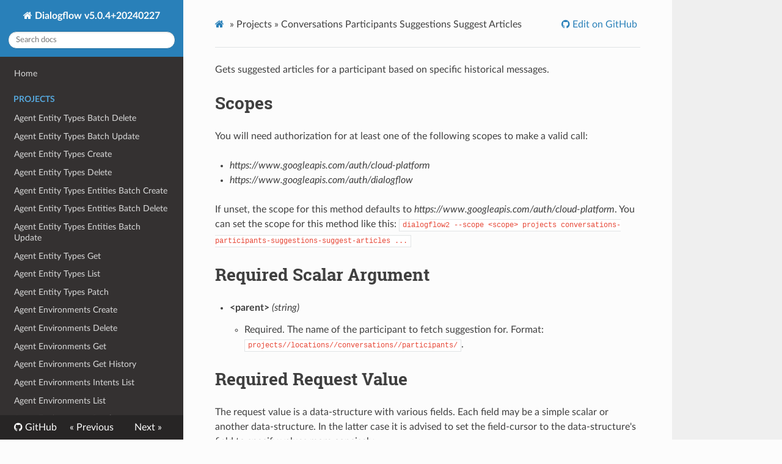

--- FILE ---
content_type: text/html; charset=utf-8
request_url: http://byron.github.io/google-apis-rs/google_dialogflow2_cli/projects_conversations-participants-suggestions-suggest-articles/
body_size: 6721
content:
<!DOCTYPE html>
<html class="writer-html5" lang="en" >
<head>
    <meta charset="utf-8" />
    <meta http-equiv="X-UA-Compatible" content="IE=edge" />
    <meta name="viewport" content="width=device-width, initial-scale=1.0" /><link rel="canonical" href="http://byron.github.io/google-apis-rs/google-dialogflow2-cli/projects_conversations-participants-suggestions-suggest-articles/" />
      <link rel="shortcut icon" href="../img/favicon.ico" />
    <title>Conversations Participants Suggestions Suggest Articles - Dialogflow v5.0.4+20240227</title>
    <link rel="stylesheet" href="../css/theme.css" />
    <link rel="stylesheet" href="../css/theme_extra.css" />
        <link rel="stylesheet" href="https://cdnjs.cloudflare.com/ajax/libs/highlight.js/10.5.0/styles/github.min.css" />
    
      <script>
        // Current page data
        var mkdocs_page_name = "Conversations Participants Suggestions Suggest Articles";
        var mkdocs_page_input_path = "projects_conversations-participants-suggestions-suggest-articles.md";
        var mkdocs_page_url = "/google-apis-rs/google-dialogflow2-cli/projects_conversations-participants-suggestions-suggest-articles/";
      </script>
    
    <script src="../js/jquery-3.6.0.min.js" defer></script>
    <!--[if lt IE 9]>
      <script src="../js/html5shiv.min.js"></script>
    <![endif]-->
      <script src="https://cdnjs.cloudflare.com/ajax/libs/highlight.js/10.5.0/highlight.min.js"></script>
      <script>hljs.initHighlightingOnLoad();</script> 
</head>

<body class="wy-body-for-nav" role="document">

  <div class="wy-grid-for-nav">
    <nav data-toggle="wy-nav-shift" class="wy-nav-side stickynav">
    <div class="wy-side-scroll">
      <div class="wy-side-nav-search">
          <a href=".." class="icon icon-home"> Dialogflow v5.0.4+20240227
        </a><div role="search">
  <form id ="rtd-search-form" class="wy-form" action="../search.html" method="get">
      <input type="text" name="q" placeholder="Search docs" title="Type search term here" />
  </form>
</div>
      </div>

      <div class="wy-menu wy-menu-vertical" data-spy="affix" role="navigation" aria-label="Navigation menu">
              <ul>
                <li class="toctree-l1"><a class="reference internal" href="..">Home</a>
                </li>
              </ul>
              <p class="caption"><span class="caption-text">Projects</span></p>
              <ul class="current">
                  <li class="toctree-l1"><a class="reference internal" href="../projects_agent-entity-types-batch-delete/">Agent Entity Types Batch Delete</a>
                  </li>
                  <li class="toctree-l1"><a class="reference internal" href="../projects_agent-entity-types-batch-update/">Agent Entity Types Batch Update</a>
                  </li>
                  <li class="toctree-l1"><a class="reference internal" href="../projects_agent-entity-types-create/">Agent Entity Types Create</a>
                  </li>
                  <li class="toctree-l1"><a class="reference internal" href="../projects_agent-entity-types-delete/">Agent Entity Types Delete</a>
                  </li>
                  <li class="toctree-l1"><a class="reference internal" href="../projects_agent-entity-types-entities-batch-create/">Agent Entity Types Entities Batch Create</a>
                  </li>
                  <li class="toctree-l1"><a class="reference internal" href="../projects_agent-entity-types-entities-batch-delete/">Agent Entity Types Entities Batch Delete</a>
                  </li>
                  <li class="toctree-l1"><a class="reference internal" href="../projects_agent-entity-types-entities-batch-update/">Agent Entity Types Entities Batch Update</a>
                  </li>
                  <li class="toctree-l1"><a class="reference internal" href="../projects_agent-entity-types-get/">Agent Entity Types Get</a>
                  </li>
                  <li class="toctree-l1"><a class="reference internal" href="../projects_agent-entity-types-list/">Agent Entity Types List</a>
                  </li>
                  <li class="toctree-l1"><a class="reference internal" href="../projects_agent-entity-types-patch/">Agent Entity Types Patch</a>
                  </li>
                  <li class="toctree-l1"><a class="reference internal" href="../projects_agent-environments-create/">Agent Environments Create</a>
                  </li>
                  <li class="toctree-l1"><a class="reference internal" href="../projects_agent-environments-delete/">Agent Environments Delete</a>
                  </li>
                  <li class="toctree-l1"><a class="reference internal" href="../projects_agent-environments-get/">Agent Environments Get</a>
                  </li>
                  <li class="toctree-l1"><a class="reference internal" href="../projects_agent-environments-get-history/">Agent Environments Get History</a>
                  </li>
                  <li class="toctree-l1"><a class="reference internal" href="../projects_agent-environments-intents-list/">Agent Environments Intents List</a>
                  </li>
                  <li class="toctree-l1"><a class="reference internal" href="../projects_agent-environments-list/">Agent Environments List</a>
                  </li>
                  <li class="toctree-l1"><a class="reference internal" href="../projects_agent-environments-patch/">Agent Environments Patch</a>
                  </li>
                  <li class="toctree-l1"><a class="reference internal" href="../projects_agent-environments-users-sessions-contexts-create/">Agent Environments Users Sessions Contexts Create</a>
                  </li>
                  <li class="toctree-l1"><a class="reference internal" href="../projects_agent-environments-users-sessions-contexts-delete/">Agent Environments Users Sessions Contexts Delete</a>
                  </li>
                  <li class="toctree-l1"><a class="reference internal" href="../projects_agent-environments-users-sessions-contexts-get/">Agent Environments Users Sessions Contexts Get</a>
                  </li>
                  <li class="toctree-l1"><a class="reference internal" href="../projects_agent-environments-users-sessions-contexts-list/">Agent Environments Users Sessions Contexts List</a>
                  </li>
                  <li class="toctree-l1"><a class="reference internal" href="../projects_agent-environments-users-sessions-contexts-patch/">Agent Environments Users Sessions Contexts Patch</a>
                  </li>
                  <li class="toctree-l1"><a class="reference internal" href="../projects_agent-environments-users-sessions-delete-contexts/">Agent Environments Users Sessions Delete Contexts</a>
                  </li>
                  <li class="toctree-l1"><a class="reference internal" href="../projects_agent-environments-users-sessions-detect-intent/">Agent Environments Users Sessions Detect Intent</a>
                  </li>
                  <li class="toctree-l1"><a class="reference internal" href="../projects_agent-environments-users-sessions-entity-types-create/">Agent Environments Users Sessions Entity Types Create</a>
                  </li>
                  <li class="toctree-l1"><a class="reference internal" href="../projects_agent-environments-users-sessions-entity-types-delete/">Agent Environments Users Sessions Entity Types Delete</a>
                  </li>
                  <li class="toctree-l1"><a class="reference internal" href="../projects_agent-environments-users-sessions-entity-types-get/">Agent Environments Users Sessions Entity Types Get</a>
                  </li>
                  <li class="toctree-l1"><a class="reference internal" href="../projects_agent-environments-users-sessions-entity-types-list/">Agent Environments Users Sessions Entity Types List</a>
                  </li>
                  <li class="toctree-l1"><a class="reference internal" href="../projects_agent-environments-users-sessions-entity-types-patch/">Agent Environments Users Sessions Entity Types Patch</a>
                  </li>
                  <li class="toctree-l1"><a class="reference internal" href="../projects_agent-export/">Agent Export</a>
                  </li>
                  <li class="toctree-l1"><a class="reference internal" href="../projects_agent-get-fulfillment/">Agent Get Fulfillment</a>
                  </li>
                  <li class="toctree-l1"><a class="reference internal" href="../projects_agent-get-validation-result/">Agent Get Validation Result</a>
                  </li>
                  <li class="toctree-l1"><a class="reference internal" href="../projects_agent-import/">Agent Import</a>
                  </li>
                  <li class="toctree-l1"><a class="reference internal" href="../projects_agent-intents-batch-delete/">Agent Intents Batch Delete</a>
                  </li>
                  <li class="toctree-l1"><a class="reference internal" href="../projects_agent-intents-batch-update/">Agent Intents Batch Update</a>
                  </li>
                  <li class="toctree-l1"><a class="reference internal" href="../projects_agent-intents-create/">Agent Intents Create</a>
                  </li>
                  <li class="toctree-l1"><a class="reference internal" href="../projects_agent-intents-delete/">Agent Intents Delete</a>
                  </li>
                  <li class="toctree-l1"><a class="reference internal" href="../projects_agent-intents-get/">Agent Intents Get</a>
                  </li>
                  <li class="toctree-l1"><a class="reference internal" href="../projects_agent-intents-list/">Agent Intents List</a>
                  </li>
                  <li class="toctree-l1"><a class="reference internal" href="../projects_agent-intents-patch/">Agent Intents Patch</a>
                  </li>
                  <li class="toctree-l1"><a class="reference internal" href="../projects_agent-knowledge-bases-create/">Agent Knowledge Bases Create</a>
                  </li>
                  <li class="toctree-l1"><a class="reference internal" href="../projects_agent-knowledge-bases-delete/">Agent Knowledge Bases Delete</a>
                  </li>
                  <li class="toctree-l1"><a class="reference internal" href="../projects_agent-knowledge-bases-documents-create/">Agent Knowledge Bases Documents Create</a>
                  </li>
                  <li class="toctree-l1"><a class="reference internal" href="../projects_agent-knowledge-bases-documents-delete/">Agent Knowledge Bases Documents Delete</a>
                  </li>
                  <li class="toctree-l1"><a class="reference internal" href="../projects_agent-knowledge-bases-documents-get/">Agent Knowledge Bases Documents Get</a>
                  </li>
                  <li class="toctree-l1"><a class="reference internal" href="../projects_agent-knowledge-bases-documents-list/">Agent Knowledge Bases Documents List</a>
                  </li>
                  <li class="toctree-l1"><a class="reference internal" href="../projects_agent-knowledge-bases-documents-patch/">Agent Knowledge Bases Documents Patch</a>
                  </li>
                  <li class="toctree-l1"><a class="reference internal" href="../projects_agent-knowledge-bases-documents-reload/">Agent Knowledge Bases Documents Reload</a>
                  </li>
                  <li class="toctree-l1"><a class="reference internal" href="../projects_agent-knowledge-bases-get/">Agent Knowledge Bases Get</a>
                  </li>
                  <li class="toctree-l1"><a class="reference internal" href="../projects_agent-knowledge-bases-list/">Agent Knowledge Bases List</a>
                  </li>
                  <li class="toctree-l1"><a class="reference internal" href="../projects_agent-knowledge-bases-patch/">Agent Knowledge Bases Patch</a>
                  </li>
                  <li class="toctree-l1"><a class="reference internal" href="../projects_agent-restore/">Agent Restore</a>
                  </li>
                  <li class="toctree-l1"><a class="reference internal" href="../projects_agent-search/">Agent Search</a>
                  </li>
                  <li class="toctree-l1"><a class="reference internal" href="../projects_agent-sessions-contexts-create/">Agent Sessions Contexts Create</a>
                  </li>
                  <li class="toctree-l1"><a class="reference internal" href="../projects_agent-sessions-contexts-delete/">Agent Sessions Contexts Delete</a>
                  </li>
                  <li class="toctree-l1"><a class="reference internal" href="../projects_agent-sessions-contexts-get/">Agent Sessions Contexts Get</a>
                  </li>
                  <li class="toctree-l1"><a class="reference internal" href="../projects_agent-sessions-contexts-list/">Agent Sessions Contexts List</a>
                  </li>
                  <li class="toctree-l1"><a class="reference internal" href="../projects_agent-sessions-contexts-patch/">Agent Sessions Contexts Patch</a>
                  </li>
                  <li class="toctree-l1"><a class="reference internal" href="../projects_agent-sessions-delete-contexts/">Agent Sessions Delete Contexts</a>
                  </li>
                  <li class="toctree-l1"><a class="reference internal" href="../projects_agent-sessions-detect-intent/">Agent Sessions Detect Intent</a>
                  </li>
                  <li class="toctree-l1"><a class="reference internal" href="../projects_agent-sessions-entity-types-create/">Agent Sessions Entity Types Create</a>
                  </li>
                  <li class="toctree-l1"><a class="reference internal" href="../projects_agent-sessions-entity-types-delete/">Agent Sessions Entity Types Delete</a>
                  </li>
                  <li class="toctree-l1"><a class="reference internal" href="../projects_agent-sessions-entity-types-get/">Agent Sessions Entity Types Get</a>
                  </li>
                  <li class="toctree-l1"><a class="reference internal" href="../projects_agent-sessions-entity-types-list/">Agent Sessions Entity Types List</a>
                  </li>
                  <li class="toctree-l1"><a class="reference internal" href="../projects_agent-sessions-entity-types-patch/">Agent Sessions Entity Types Patch</a>
                  </li>
                  <li class="toctree-l1"><a class="reference internal" href="../projects_agent-train/">Agent Train</a>
                  </li>
                  <li class="toctree-l1"><a class="reference internal" href="../projects_agent-update-fulfillment/">Agent Update Fulfillment</a>
                  </li>
                  <li class="toctree-l1"><a class="reference internal" href="../projects_agent-versions-create/">Agent Versions Create</a>
                  </li>
                  <li class="toctree-l1"><a class="reference internal" href="../projects_agent-versions-delete/">Agent Versions Delete</a>
                  </li>
                  <li class="toctree-l1"><a class="reference internal" href="../projects_agent-versions-get/">Agent Versions Get</a>
                  </li>
                  <li class="toctree-l1"><a class="reference internal" href="../projects_agent-versions-list/">Agent Versions List</a>
                  </li>
                  <li class="toctree-l1"><a class="reference internal" href="../projects_agent-versions-patch/">Agent Versions Patch</a>
                  </li>
                  <li class="toctree-l1"><a class="reference internal" href="../projects_answer-records-list/">Answer Records List</a>
                  </li>
                  <li class="toctree-l1"><a class="reference internal" href="../projects_answer-records-patch/">Answer Records Patch</a>
                  </li>
                  <li class="toctree-l1"><a class="reference internal" href="../projects_conversation-datasets-get/">Conversation Datasets Get</a>
                  </li>
                  <li class="toctree-l1"><a class="reference internal" href="../projects_conversation-datasets-import-conversation-data/">Conversation Datasets Import Conversation Data</a>
                  </li>
                  <li class="toctree-l1"><a class="reference internal" href="../projects_conversation-datasets-list/">Conversation Datasets List</a>
                  </li>
                  <li class="toctree-l1"><a class="reference internal" href="../projects_conversation-models-create/">Conversation Models Create</a>
                  </li>
                  <li class="toctree-l1"><a class="reference internal" href="../projects_conversation-models-delete/">Conversation Models Delete</a>
                  </li>
                  <li class="toctree-l1"><a class="reference internal" href="../projects_conversation-models-deploy/">Conversation Models Deploy</a>
                  </li>
                  <li class="toctree-l1"><a class="reference internal" href="../projects_conversation-models-evaluations-get/">Conversation Models Evaluations Get</a>
                  </li>
                  <li class="toctree-l1"><a class="reference internal" href="../projects_conversation-models-evaluations-list/">Conversation Models Evaluations List</a>
                  </li>
                  <li class="toctree-l1"><a class="reference internal" href="../projects_conversation-models-get/">Conversation Models Get</a>
                  </li>
                  <li class="toctree-l1"><a class="reference internal" href="../projects_conversation-models-list/">Conversation Models List</a>
                  </li>
                  <li class="toctree-l1"><a class="reference internal" href="../projects_conversation-models-undeploy/">Conversation Models Undeploy</a>
                  </li>
                  <li class="toctree-l1"><a class="reference internal" href="../projects_conversation-profiles-clear-suggestion-feature-config/">Conversation Profiles Clear Suggestion Feature Config</a>
                  </li>
                  <li class="toctree-l1"><a class="reference internal" href="../projects_conversation-profiles-create/">Conversation Profiles Create</a>
                  </li>
                  <li class="toctree-l1"><a class="reference internal" href="../projects_conversation-profiles-delete/">Conversation Profiles Delete</a>
                  </li>
                  <li class="toctree-l1"><a class="reference internal" href="../projects_conversation-profiles-get/">Conversation Profiles Get</a>
                  </li>
                  <li class="toctree-l1"><a class="reference internal" href="../projects_conversation-profiles-list/">Conversation Profiles List</a>
                  </li>
                  <li class="toctree-l1"><a class="reference internal" href="../projects_conversation-profiles-patch/">Conversation Profiles Patch</a>
                  </li>
                  <li class="toctree-l1"><a class="reference internal" href="../projects_conversation-profiles-set-suggestion-feature-config/">Conversation Profiles Set Suggestion Feature Config</a>
                  </li>
                  <li class="toctree-l1"><a class="reference internal" href="../projects_conversations-complete/">Conversations Complete</a>
                  </li>
                  <li class="toctree-l1"><a class="reference internal" href="../projects_conversations-create/">Conversations Create</a>
                  </li>
                  <li class="toctree-l1"><a class="reference internal" href="../projects_conversations-get/">Conversations Get</a>
                  </li>
                  <li class="toctree-l1"><a class="reference internal" href="../projects_conversations-list/">Conversations List</a>
                  </li>
                  <li class="toctree-l1"><a class="reference internal" href="../projects_conversations-messages-list/">Conversations Messages List</a>
                  </li>
                  <li class="toctree-l1"><a class="reference internal" href="../projects_conversations-participants-analyze-content/">Conversations Participants Analyze Content</a>
                  </li>
                  <li class="toctree-l1"><a class="reference internal" href="../projects_conversations-participants-create/">Conversations Participants Create</a>
                  </li>
                  <li class="toctree-l1"><a class="reference internal" href="../projects_conversations-participants-get/">Conversations Participants Get</a>
                  </li>
                  <li class="toctree-l1"><a class="reference internal" href="../projects_conversations-participants-list/">Conversations Participants List</a>
                  </li>
                  <li class="toctree-l1"><a class="reference internal" href="../projects_conversations-participants-patch/">Conversations Participants Patch</a>
                  </li>
                  <li class="toctree-l1 current"><a class="reference internal current" href="./">Conversations Participants Suggestions Suggest Articles</a>
    <ul class="current">
    </ul>
                  </li>
                  <li class="toctree-l1"><a class="reference internal" href="../projects_conversations-participants-suggestions-suggest-faq-answers/">Conversations Participants Suggestions Suggest Faq Answers</a>
                  </li>
                  <li class="toctree-l1"><a class="reference internal" href="../projects_conversations-participants-suggestions-suggest-smart-replies/">Conversations Participants Suggestions Suggest Smart Replies</a>
                  </li>
                  <li class="toctree-l1"><a class="reference internal" href="../projects_conversations-suggestions-search-knowledge/">Conversations Suggestions Search Knowledge</a>
                  </li>
                  <li class="toctree-l1"><a class="reference internal" href="../projects_conversations-suggestions-suggest-conversation-summary/">Conversations Suggestions Suggest Conversation Summary</a>
                  </li>
                  <li class="toctree-l1"><a class="reference internal" href="../projects_delete-agent/">Delete Agent</a>
                  </li>
                  <li class="toctree-l1"><a class="reference internal" href="../projects_get-agent/">Get Agent</a>
                  </li>
                  <li class="toctree-l1"><a class="reference internal" href="../projects_knowledge-bases-create/">Knowledge Bases Create</a>
                  </li>
                  <li class="toctree-l1"><a class="reference internal" href="../projects_knowledge-bases-delete/">Knowledge Bases Delete</a>
                  </li>
                  <li class="toctree-l1"><a class="reference internal" href="../projects_knowledge-bases-documents-create/">Knowledge Bases Documents Create</a>
                  </li>
                  <li class="toctree-l1"><a class="reference internal" href="../projects_knowledge-bases-documents-delete/">Knowledge Bases Documents Delete</a>
                  </li>
                  <li class="toctree-l1"><a class="reference internal" href="../projects_knowledge-bases-documents-export/">Knowledge Bases Documents Export</a>
                  </li>
                  <li class="toctree-l1"><a class="reference internal" href="../projects_knowledge-bases-documents-get/">Knowledge Bases Documents Get</a>
                  </li>
                  <li class="toctree-l1"><a class="reference internal" href="../projects_knowledge-bases-documents-import/">Knowledge Bases Documents Import</a>
                  </li>
                  <li class="toctree-l1"><a class="reference internal" href="../projects_knowledge-bases-documents-list/">Knowledge Bases Documents List</a>
                  </li>
                  <li class="toctree-l1"><a class="reference internal" href="../projects_knowledge-bases-documents-patch/">Knowledge Bases Documents Patch</a>
                  </li>
                  <li class="toctree-l1"><a class="reference internal" href="../projects_knowledge-bases-documents-reload/">Knowledge Bases Documents Reload</a>
                  </li>
                  <li class="toctree-l1"><a class="reference internal" href="../projects_knowledge-bases-get/">Knowledge Bases Get</a>
                  </li>
                  <li class="toctree-l1"><a class="reference internal" href="../projects_knowledge-bases-list/">Knowledge Bases List</a>
                  </li>
                  <li class="toctree-l1"><a class="reference internal" href="../projects_knowledge-bases-patch/">Knowledge Bases Patch</a>
                  </li>
                  <li class="toctree-l1"><a class="reference internal" href="../projects_locations-agent-entity-types-batch-delete/">Locations Agent Entity Types Batch Delete</a>
                  </li>
                  <li class="toctree-l1"><a class="reference internal" href="../projects_locations-agent-entity-types-batch-update/">Locations Agent Entity Types Batch Update</a>
                  </li>
                  <li class="toctree-l1"><a class="reference internal" href="../projects_locations-agent-entity-types-create/">Locations Agent Entity Types Create</a>
                  </li>
                  <li class="toctree-l1"><a class="reference internal" href="../projects_locations-agent-entity-types-delete/">Locations Agent Entity Types Delete</a>
                  </li>
                  <li class="toctree-l1"><a class="reference internal" href="../projects_locations-agent-entity-types-entities-batch-create/">Locations Agent Entity Types Entities Batch Create</a>
                  </li>
                  <li class="toctree-l1"><a class="reference internal" href="../projects_locations-agent-entity-types-entities-batch-delete/">Locations Agent Entity Types Entities Batch Delete</a>
                  </li>
                  <li class="toctree-l1"><a class="reference internal" href="../projects_locations-agent-entity-types-entities-batch-update/">Locations Agent Entity Types Entities Batch Update</a>
                  </li>
                  <li class="toctree-l1"><a class="reference internal" href="../projects_locations-agent-entity-types-get/">Locations Agent Entity Types Get</a>
                  </li>
                  <li class="toctree-l1"><a class="reference internal" href="../projects_locations-agent-entity-types-list/">Locations Agent Entity Types List</a>
                  </li>
                  <li class="toctree-l1"><a class="reference internal" href="../projects_locations-agent-entity-types-patch/">Locations Agent Entity Types Patch</a>
                  </li>
                  <li class="toctree-l1"><a class="reference internal" href="../projects_locations-agent-environments-create/">Locations Agent Environments Create</a>
                  </li>
                  <li class="toctree-l1"><a class="reference internal" href="../projects_locations-agent-environments-delete/">Locations Agent Environments Delete</a>
                  </li>
                  <li class="toctree-l1"><a class="reference internal" href="../projects_locations-agent-environments-get/">Locations Agent Environments Get</a>
                  </li>
                  <li class="toctree-l1"><a class="reference internal" href="../projects_locations-agent-environments-get-history/">Locations Agent Environments Get History</a>
                  </li>
                  <li class="toctree-l1"><a class="reference internal" href="../projects_locations-agent-environments-intents-list/">Locations Agent Environments Intents List</a>
                  </li>
                  <li class="toctree-l1"><a class="reference internal" href="../projects_locations-agent-environments-list/">Locations Agent Environments List</a>
                  </li>
                  <li class="toctree-l1"><a class="reference internal" href="../projects_locations-agent-environments-patch/">Locations Agent Environments Patch</a>
                  </li>
                  <li class="toctree-l1"><a class="reference internal" href="../projects_locations-agent-environments-users-sessions-contexts-create/">Locations Agent Environments Users Sessions Contexts Create</a>
                  </li>
                  <li class="toctree-l1"><a class="reference internal" href="../projects_locations-agent-environments-users-sessions-contexts-delete/">Locations Agent Environments Users Sessions Contexts Delete</a>
                  </li>
                  <li class="toctree-l1"><a class="reference internal" href="../projects_locations-agent-environments-users-sessions-contexts-get/">Locations Agent Environments Users Sessions Contexts Get</a>
                  </li>
                  <li class="toctree-l1"><a class="reference internal" href="../projects_locations-agent-environments-users-sessions-contexts-list/">Locations Agent Environments Users Sessions Contexts List</a>
                  </li>
                  <li class="toctree-l1"><a class="reference internal" href="../projects_locations-agent-environments-users-sessions-contexts-patch/">Locations Agent Environments Users Sessions Contexts Patch</a>
                  </li>
                  <li class="toctree-l1"><a class="reference internal" href="../projects_locations-agent-environments-users-sessions-delete-contexts/">Locations Agent Environments Users Sessions Delete Contexts</a>
                  </li>
                  <li class="toctree-l1"><a class="reference internal" href="../projects_locations-agent-environments-users-sessions-detect-intent/">Locations Agent Environments Users Sessions Detect Intent</a>
                  </li>
                  <li class="toctree-l1"><a class="reference internal" href="../projects_locations-agent-environments-users-sessions-entity-types-create/">Locations Agent Environments Users Sessions Entity Types Create</a>
                  </li>
                  <li class="toctree-l1"><a class="reference internal" href="../projects_locations-agent-environments-users-sessions-entity-types-delete/">Locations Agent Environments Users Sessions Entity Types Delete</a>
                  </li>
                  <li class="toctree-l1"><a class="reference internal" href="../projects_locations-agent-environments-users-sessions-entity-types-get/">Locations Agent Environments Users Sessions Entity Types Get</a>
                  </li>
                  <li class="toctree-l1"><a class="reference internal" href="../projects_locations-agent-environments-users-sessions-entity-types-list/">Locations Agent Environments Users Sessions Entity Types List</a>
                  </li>
                  <li class="toctree-l1"><a class="reference internal" href="../projects_locations-agent-environments-users-sessions-entity-types-patch/">Locations Agent Environments Users Sessions Entity Types Patch</a>
                  </li>
                  <li class="toctree-l1"><a class="reference internal" href="../projects_locations-agent-export/">Locations Agent Export</a>
                  </li>
                  <li class="toctree-l1"><a class="reference internal" href="../projects_locations-agent-get-fulfillment/">Locations Agent Get Fulfillment</a>
                  </li>
                  <li class="toctree-l1"><a class="reference internal" href="../projects_locations-agent-get-validation-result/">Locations Agent Get Validation Result</a>
                  </li>
                  <li class="toctree-l1"><a class="reference internal" href="../projects_locations-agent-import/">Locations Agent Import</a>
                  </li>
                  <li class="toctree-l1"><a class="reference internal" href="../projects_locations-agent-intents-batch-delete/">Locations Agent Intents Batch Delete</a>
                  </li>
                  <li class="toctree-l1"><a class="reference internal" href="../projects_locations-agent-intents-batch-update/">Locations Agent Intents Batch Update</a>
                  </li>
                  <li class="toctree-l1"><a class="reference internal" href="../projects_locations-agent-intents-create/">Locations Agent Intents Create</a>
                  </li>
                  <li class="toctree-l1"><a class="reference internal" href="../projects_locations-agent-intents-delete/">Locations Agent Intents Delete</a>
                  </li>
                  <li class="toctree-l1"><a class="reference internal" href="../projects_locations-agent-intents-get/">Locations Agent Intents Get</a>
                  </li>
                  <li class="toctree-l1"><a class="reference internal" href="../projects_locations-agent-intents-list/">Locations Agent Intents List</a>
                  </li>
                  <li class="toctree-l1"><a class="reference internal" href="../projects_locations-agent-intents-patch/">Locations Agent Intents Patch</a>
                  </li>
                  <li class="toctree-l1"><a class="reference internal" href="../projects_locations-agent-restore/">Locations Agent Restore</a>
                  </li>
                  <li class="toctree-l1"><a class="reference internal" href="../projects_locations-agent-search/">Locations Agent Search</a>
                  </li>
                  <li class="toctree-l1"><a class="reference internal" href="../projects_locations-agent-sessions-contexts-create/">Locations Agent Sessions Contexts Create</a>
                  </li>
                  <li class="toctree-l1"><a class="reference internal" href="../projects_locations-agent-sessions-contexts-delete/">Locations Agent Sessions Contexts Delete</a>
                  </li>
                  <li class="toctree-l1"><a class="reference internal" href="../projects_locations-agent-sessions-contexts-get/">Locations Agent Sessions Contexts Get</a>
                  </li>
                  <li class="toctree-l1"><a class="reference internal" href="../projects_locations-agent-sessions-contexts-list/">Locations Agent Sessions Contexts List</a>
                  </li>
                  <li class="toctree-l1"><a class="reference internal" href="../projects_locations-agent-sessions-contexts-patch/">Locations Agent Sessions Contexts Patch</a>
                  </li>
                  <li class="toctree-l1"><a class="reference internal" href="../projects_locations-agent-sessions-delete-contexts/">Locations Agent Sessions Delete Contexts</a>
                  </li>
                  <li class="toctree-l1"><a class="reference internal" href="../projects_locations-agent-sessions-detect-intent/">Locations Agent Sessions Detect Intent</a>
                  </li>
                  <li class="toctree-l1"><a class="reference internal" href="../projects_locations-agent-sessions-entity-types-create/">Locations Agent Sessions Entity Types Create</a>
                  </li>
                  <li class="toctree-l1"><a class="reference internal" href="../projects_locations-agent-sessions-entity-types-delete/">Locations Agent Sessions Entity Types Delete</a>
                  </li>
                  <li class="toctree-l1"><a class="reference internal" href="../projects_locations-agent-sessions-entity-types-get/">Locations Agent Sessions Entity Types Get</a>
                  </li>
                  <li class="toctree-l1"><a class="reference internal" href="../projects_locations-agent-sessions-entity-types-list/">Locations Agent Sessions Entity Types List</a>
                  </li>
                  <li class="toctree-l1"><a class="reference internal" href="../projects_locations-agent-sessions-entity-types-patch/">Locations Agent Sessions Entity Types Patch</a>
                  </li>
                  <li class="toctree-l1"><a class="reference internal" href="../projects_locations-agent-train/">Locations Agent Train</a>
                  </li>
                  <li class="toctree-l1"><a class="reference internal" href="../projects_locations-agent-update-fulfillment/">Locations Agent Update Fulfillment</a>
                  </li>
                  <li class="toctree-l1"><a class="reference internal" href="../projects_locations-agent-versions-create/">Locations Agent Versions Create</a>
                  </li>
                  <li class="toctree-l1"><a class="reference internal" href="../projects_locations-agent-versions-delete/">Locations Agent Versions Delete</a>
                  </li>
                  <li class="toctree-l1"><a class="reference internal" href="../projects_locations-agent-versions-get/">Locations Agent Versions Get</a>
                  </li>
                  <li class="toctree-l1"><a class="reference internal" href="../projects_locations-agent-versions-list/">Locations Agent Versions List</a>
                  </li>
                  <li class="toctree-l1"><a class="reference internal" href="../projects_locations-agent-versions-patch/">Locations Agent Versions Patch</a>
                  </li>
                  <li class="toctree-l1"><a class="reference internal" href="../projects_locations-answer-records-list/">Locations Answer Records List</a>
                  </li>
                  <li class="toctree-l1"><a class="reference internal" href="../projects_locations-answer-records-patch/">Locations Answer Records Patch</a>
                  </li>
                  <li class="toctree-l1"><a class="reference internal" href="../projects_locations-conversation-datasets-create/">Locations Conversation Datasets Create</a>
                  </li>
                  <li class="toctree-l1"><a class="reference internal" href="../projects_locations-conversation-datasets-delete/">Locations Conversation Datasets Delete</a>
                  </li>
                  <li class="toctree-l1"><a class="reference internal" href="../projects_locations-conversation-datasets-get/">Locations Conversation Datasets Get</a>
                  </li>
                  <li class="toctree-l1"><a class="reference internal" href="../projects_locations-conversation-datasets-import-conversation-data/">Locations Conversation Datasets Import Conversation Data</a>
                  </li>
                  <li class="toctree-l1"><a class="reference internal" href="../projects_locations-conversation-datasets-list/">Locations Conversation Datasets List</a>
                  </li>
                  <li class="toctree-l1"><a class="reference internal" href="../projects_locations-conversation-models-create/">Locations Conversation Models Create</a>
                  </li>
                  <li class="toctree-l1"><a class="reference internal" href="../projects_locations-conversation-models-delete/">Locations Conversation Models Delete</a>
                  </li>
                  <li class="toctree-l1"><a class="reference internal" href="../projects_locations-conversation-models-deploy/">Locations Conversation Models Deploy</a>
                  </li>
                  <li class="toctree-l1"><a class="reference internal" href="../projects_locations-conversation-models-evaluations-create/">Locations Conversation Models Evaluations Create</a>
                  </li>
                  <li class="toctree-l1"><a class="reference internal" href="../projects_locations-conversation-models-evaluations-get/">Locations Conversation Models Evaluations Get</a>
                  </li>
                  <li class="toctree-l1"><a class="reference internal" href="../projects_locations-conversation-models-evaluations-list/">Locations Conversation Models Evaluations List</a>
                  </li>
                  <li class="toctree-l1"><a class="reference internal" href="../projects_locations-conversation-models-get/">Locations Conversation Models Get</a>
                  </li>
                  <li class="toctree-l1"><a class="reference internal" href="../projects_locations-conversation-models-list/">Locations Conversation Models List</a>
                  </li>
                  <li class="toctree-l1"><a class="reference internal" href="../projects_locations-conversation-models-undeploy/">Locations Conversation Models Undeploy</a>
                  </li>
                  <li class="toctree-l1"><a class="reference internal" href="../projects_locations-conversation-profiles-clear-suggestion-feature-config/">Locations Conversation Profiles Clear Suggestion Feature Config</a>
                  </li>
                  <li class="toctree-l1"><a class="reference internal" href="../projects_locations-conversation-profiles-create/">Locations Conversation Profiles Create</a>
                  </li>
                  <li class="toctree-l1"><a class="reference internal" href="../projects_locations-conversation-profiles-delete/">Locations Conversation Profiles Delete</a>
                  </li>
                  <li class="toctree-l1"><a class="reference internal" href="../projects_locations-conversation-profiles-get/">Locations Conversation Profiles Get</a>
                  </li>
                  <li class="toctree-l1"><a class="reference internal" href="../projects_locations-conversation-profiles-list/">Locations Conversation Profiles List</a>
                  </li>
                  <li class="toctree-l1"><a class="reference internal" href="../projects_locations-conversation-profiles-patch/">Locations Conversation Profiles Patch</a>
                  </li>
                  <li class="toctree-l1"><a class="reference internal" href="../projects_locations-conversation-profiles-set-suggestion-feature-config/">Locations Conversation Profiles Set Suggestion Feature Config</a>
                  </li>
                  <li class="toctree-l1"><a class="reference internal" href="../projects_locations-conversations-complete/">Locations Conversations Complete</a>
                  </li>
                  <li class="toctree-l1"><a class="reference internal" href="../projects_locations-conversations-create/">Locations Conversations Create</a>
                  </li>
                  <li class="toctree-l1"><a class="reference internal" href="../projects_locations-conversations-get/">Locations Conversations Get</a>
                  </li>
                  <li class="toctree-l1"><a class="reference internal" href="../projects_locations-conversations-list/">Locations Conversations List</a>
                  </li>
                  <li class="toctree-l1"><a class="reference internal" href="../projects_locations-conversations-messages-list/">Locations Conversations Messages List</a>
                  </li>
                  <li class="toctree-l1"><a class="reference internal" href="../projects_locations-conversations-participants-analyze-content/">Locations Conversations Participants Analyze Content</a>
                  </li>
                  <li class="toctree-l1"><a class="reference internal" href="../projects_locations-conversations-participants-create/">Locations Conversations Participants Create</a>
                  </li>
                  <li class="toctree-l1"><a class="reference internal" href="../projects_locations-conversations-participants-get/">Locations Conversations Participants Get</a>
                  </li>
                  <li class="toctree-l1"><a class="reference internal" href="../projects_locations-conversations-participants-list/">Locations Conversations Participants List</a>
                  </li>
                  <li class="toctree-l1"><a class="reference internal" href="../projects_locations-conversations-participants-patch/">Locations Conversations Participants Patch</a>
                  </li>
                  <li class="toctree-l1"><a class="reference internal" href="../projects_locations-conversations-participants-suggestions-suggest-articles/">Locations Conversations Participants Suggestions Suggest Articles</a>
                  </li>
                  <li class="toctree-l1"><a class="reference internal" href="../projects_locations-conversations-participants-suggestions-suggest-faq-answers/">Locations Conversations Participants Suggestions Suggest Faq Answers</a>
                  </li>
                  <li class="toctree-l1"><a class="reference internal" href="../projects_locations-conversations-participants-suggestions-suggest-smart-replies/">Locations Conversations Participants Suggestions Suggest Smart Replies</a>
                  </li>
                  <li class="toctree-l1"><a class="reference internal" href="../projects_locations-conversations-suggestions-search-knowledge/">Locations Conversations Suggestions Search Knowledge</a>
                  </li>
                  <li class="toctree-l1"><a class="reference internal" href="../projects_locations-conversations-suggestions-suggest-conversation-summary/">Locations Conversations Suggestions Suggest Conversation Summary</a>
                  </li>
                  <li class="toctree-l1"><a class="reference internal" href="../projects_locations-delete-agent/">Locations Delete Agent</a>
                  </li>
                  <li class="toctree-l1"><a class="reference internal" href="../projects_locations-get/">Locations Get</a>
                  </li>
                  <li class="toctree-l1"><a class="reference internal" href="../projects_locations-get-agent/">Locations Get Agent</a>
                  </li>
                  <li class="toctree-l1"><a class="reference internal" href="../projects_locations-knowledge-bases-create/">Locations Knowledge Bases Create</a>
                  </li>
                  <li class="toctree-l1"><a class="reference internal" href="../projects_locations-knowledge-bases-delete/">Locations Knowledge Bases Delete</a>
                  </li>
                  <li class="toctree-l1"><a class="reference internal" href="../projects_locations-knowledge-bases-documents-create/">Locations Knowledge Bases Documents Create</a>
                  </li>
                  <li class="toctree-l1"><a class="reference internal" href="../projects_locations-knowledge-bases-documents-delete/">Locations Knowledge Bases Documents Delete</a>
                  </li>
                  <li class="toctree-l1"><a class="reference internal" href="../projects_locations-knowledge-bases-documents-export/">Locations Knowledge Bases Documents Export</a>
                  </li>
                  <li class="toctree-l1"><a class="reference internal" href="../projects_locations-knowledge-bases-documents-get/">Locations Knowledge Bases Documents Get</a>
                  </li>
                  <li class="toctree-l1"><a class="reference internal" href="../projects_locations-knowledge-bases-documents-import/">Locations Knowledge Bases Documents Import</a>
                  </li>
                  <li class="toctree-l1"><a class="reference internal" href="../projects_locations-knowledge-bases-documents-list/">Locations Knowledge Bases Documents List</a>
                  </li>
                  <li class="toctree-l1"><a class="reference internal" href="../projects_locations-knowledge-bases-documents-patch/">Locations Knowledge Bases Documents Patch</a>
                  </li>
                  <li class="toctree-l1"><a class="reference internal" href="../projects_locations-knowledge-bases-documents-reload/">Locations Knowledge Bases Documents Reload</a>
                  </li>
                  <li class="toctree-l1"><a class="reference internal" href="../projects_locations-knowledge-bases-get/">Locations Knowledge Bases Get</a>
                  </li>
                  <li class="toctree-l1"><a class="reference internal" href="../projects_locations-knowledge-bases-list/">Locations Knowledge Bases List</a>
                  </li>
                  <li class="toctree-l1"><a class="reference internal" href="../projects_locations-knowledge-bases-patch/">Locations Knowledge Bases Patch</a>
                  </li>
                  <li class="toctree-l1"><a class="reference internal" href="../projects_locations-list/">Locations List</a>
                  </li>
                  <li class="toctree-l1"><a class="reference internal" href="../projects_locations-operations-cancel/">Locations Operations Cancel</a>
                  </li>
                  <li class="toctree-l1"><a class="reference internal" href="../projects_locations-operations-get/">Locations Operations Get</a>
                  </li>
                  <li class="toctree-l1"><a class="reference internal" href="../projects_locations-operations-list/">Locations Operations List</a>
                  </li>
                  <li class="toctree-l1"><a class="reference internal" href="../projects_locations-set-agent/">Locations Set Agent</a>
                  </li>
                  <li class="toctree-l1"><a class="reference internal" href="../projects_locations-suggestions-generate-stateless-summary/">Locations Suggestions Generate Stateless Summary</a>
                  </li>
                  <li class="toctree-l1"><a class="reference internal" href="../projects_locations-suggestions-search-knowledge/">Locations Suggestions Search Knowledge</a>
                  </li>
                  <li class="toctree-l1"><a class="reference internal" href="../projects_operations-cancel/">Operations Cancel</a>
                  </li>
                  <li class="toctree-l1"><a class="reference internal" href="../projects_operations-get/">Operations Get</a>
                  </li>
                  <li class="toctree-l1"><a class="reference internal" href="../projects_operations-list/">Operations List</a>
                  </li>
                  <li class="toctree-l1"><a class="reference internal" href="../projects_set-agent/">Set Agent</a>
                  </li>
                  <li class="toctree-l1"><a class="reference internal" href="../projects_suggestions-generate-stateless-summary/">Suggestions Generate Stateless Summary</a>
                  </li>
                  <li class="toctree-l1"><a class="reference internal" href="../projects_suggestions-search-knowledge/">Suggestions Search Knowledge</a>
                  </li>
              </ul>
      </div>
    </div>
    </nav>

    <section data-toggle="wy-nav-shift" class="wy-nav-content-wrap">
      <nav class="wy-nav-top" role="navigation" aria-label="Mobile navigation menu">
          <i data-toggle="wy-nav-top" class="fa fa-bars"></i>
          <a href="..">Dialogflow v5.0.4+20240227</a>
        
      </nav>
      <div class="wy-nav-content">
        <div class="rst-content"><div role="navigation" aria-label="breadcrumbs navigation">
  <ul class="wy-breadcrumbs">
    <li><a href=".." class="icon icon-home" alt="Docs"></a> &raquo;</li>
          <li>Projects &raquo;</li>
      <li>Conversations Participants Suggestions Suggest Articles</li>
    <li class="wy-breadcrumbs-aside">
        <a href="https://github.com/Byron/google-apis-rs/tree/main/gen/dialogflow2-cli/edit/master/docs/projects_conversations-participants-suggestions-suggest-articles.md"
          class="icon icon-github"> Edit on GitHub</a>
    </li>
  </ul>
  <hr/>
</div>
          <div role="main" class="document" itemscope="itemscope" itemtype="http://schema.org/Article">
            <div class="section" itemprop="articleBody">
              
                <p>Gets suggested articles for a participant based on specific historical messages.</p>
<h1 id="scopes">Scopes</h1>
<p>You will need authorization for at least one of the following scopes to make a valid call:</p>
<ul>
<li><em>https://www.googleapis.com/auth/cloud-platform</em></li>
<li><em>https://www.googleapis.com/auth/dialogflow</em></li>
</ul>
<p>If unset, the scope for this method defaults to <em>https://www.googleapis.com/auth/cloud-platform</em>.
You can set the scope for this method like this: <code>dialogflow2 --scope &lt;scope&gt; projects conversations-participants-suggestions-suggest-articles ...</code></p>
<h1 id="required-scalar-argument">Required Scalar Argument</h1>
<ul>
<li><strong>&lt;parent&gt;</strong> <em>(string)</em><ul>
<li>Required. The name of the participant to fetch suggestion for. Format: <code>projects//locations//conversations//participants/</code>.</li>
</ul>
</li>
</ul>
<h1 id="required-request-value">Required Request Value</h1>
<p>The request value is a data-structure with various fields. Each field may be a simple scalar or another data-structure.
In the latter case it is advised to set the field-cursor to the data-structure's field to specify values more concisely.</p>
<p>For example, a structure like this:</p>
<pre><code>GoogleCloudDialogflowV2SuggestArticlesRequest:
  assist-query-params:
    documents-metadata-filters: { string: string }
  context-size: integer
  latest-message: string

</code></pre>
<p>can be set completely with the following arguments which are assumed to be executed in the given order. Note how the cursor position is adjusted to the respective structures, allowing simple field names to be used most of the time.</p>
<ul>
<li>
<p><code>-r .assist-query-params    documents-metadata-filters=key=erat</code></p>
<ul>
<li>Key-value filters on the metadata of documents returned by article suggestion. If specified, article suggestion only returns suggested documents that match all filters in their Document.metadata. Multiple values for a metadata key should be concatenated by comma. For example, filters to match all documents that have &#39;US&#39; or &#39;CA&#39; in their market metadata values and &#39;agent&#39; in their user metadata values will be <code>documents_metadata_filters { key: &amp;#34;market&amp;#34; value: &amp;#34;US,CA&amp;#34; } documents_metadata_filters { key: &amp;#34;user&amp;#34; value: &amp;#34;agent&amp;#34; }</code></li>
<li>the value will be associated with the given <code>key</code></li>
</ul>
</li>
<li>
<p><code>..    context-size=76</code></p>
<ul>
<li>Optional. Max number of messages prior to and including latest_message to use as context when compiling the suggestion. By default 20 and at most 50.</li>
</ul>
</li>
<li><code>latest-message=nonumy</code><ul>
<li>Optional. The name of the latest conversation message to compile suggestion for. If empty, it will be the latest message of the conversation. Format: <code>projects//locations//conversations//messages/</code>.</li>
</ul>
</li>
</ul>
<h3 id="about-cursors">About Cursors</h3>
<p>The cursor position is key to comfortably set complex nested structures. The following rules apply:</p>
<ul>
<li>The cursor position is always set relative to the current one, unless the field name starts with the <code>.</code> character. Fields can be nested such as in <code>-r f.s.o</code> .</li>
<li>The cursor position is set relative to the top-level structure if it starts with <code>.</code>, e.g. <code>-r .s.s</code></li>
<li>You can also set nested fields without setting the cursor explicitly. For example, to set a value relative to the current cursor position, you would specify <code>-r struct.sub_struct=bar</code>.</li>
<li>You can move the cursor one level up by using <code>..</code>. Each additional <code>.</code> moves it up one additional level. E.g. <code>...</code> would go three levels up.</li>
</ul>
<h1 id="optional-output-flags">Optional Output Flags</h1>
<p>The method's return value a JSON encoded structure, which will be written to standard output by default.</p>
<ul>
<li><strong>-o out</strong><ul>
<li><em>out</em> specifies the <em>destination</em> to which to write the server's result to.
  It will be a JSON-encoded structure.
  The <em>destination</em> may be <code>-</code> to indicate standard output, or a filepath that is to contain the received bytes.
  If unset, it defaults to standard output.</li>
</ul>
</li>
</ul>
<h1 id="optional-general-properties">Optional General Properties</h1>
<p>The following properties can configure any call, and are not specific to this method.</p>
<ul>
<li>
<p><strong>-p $-xgafv=string</strong></p>
<ul>
<li>V1 error format.</li>
</ul>
</li>
<li>
<p><strong>-p access-token=string</strong></p>
<ul>
<li>OAuth access token.</li>
</ul>
</li>
<li>
<p><strong>-p alt=string</strong></p>
<ul>
<li>Data format for response.</li>
</ul>
</li>
<li>
<p><strong>-p callback=string</strong></p>
<ul>
<li>JSONP</li>
</ul>
</li>
<li>
<p><strong>-p fields=string</strong></p>
<ul>
<li>Selector specifying which fields to include in a partial response.</li>
</ul>
</li>
<li>
<p><strong>-p key=string</strong></p>
<ul>
<li>API key. Your API key identifies your project and provides you with API access, quota, and reports. Required unless you provide an OAuth 2.0 token.</li>
</ul>
</li>
<li>
<p><strong>-p oauth-token=string</strong></p>
<ul>
<li>OAuth 2.0 token for the current user.</li>
</ul>
</li>
<li>
<p><strong>-p pretty-print=boolean</strong></p>
<ul>
<li>Returns response with indentations and line breaks.</li>
</ul>
</li>
<li>
<p><strong>-p quota-user=string</strong></p>
<ul>
<li>Available to use for quota purposes for server-side applications. Can be any arbitrary string assigned to a user, but should not exceed 40 characters.</li>
</ul>
</li>
<li>
<p><strong>-p upload-type=string</strong></p>
<ul>
<li>Legacy upload protocol for media (e.g. &#34;media&#34;, &#34;multipart&#34;).</li>
</ul>
</li>
<li>
<p><strong>-p upload-protocol=string</strong></p>
<ul>
<li>Upload protocol for media (e.g. &#34;raw&#34;, &#34;multipart&#34;).</li>
</ul>
</li>
</ul>
              
            </div>
          </div><footer>
    <div class="rst-footer-buttons" role="navigation" aria-label="Footer Navigation">
        <a href="../projects_conversations-participants-patch/" class="btn btn-neutral float-left" title="Conversations Participants Patch"><span class="icon icon-circle-arrow-left"></span> Previous</a>
        <a href="../projects_conversations-participants-suggestions-suggest-faq-answers/" class="btn btn-neutral float-right" title="Conversations Participants Suggestions Suggest Faq Answers">Next <span class="icon icon-circle-arrow-right"></span></a>
    </div>

  <hr/>

  <div role="contentinfo">
    <!-- Copyright etc -->
      <p>Copyright &copy; 2015-2020, `Sebastian Thiel`</p>
  </div>

  Built with <a href="https://www.mkdocs.org/">MkDocs</a> using a <a href="https://github.com/readthedocs/sphinx_rtd_theme">theme</a> provided by <a href="https://readthedocs.org">Read the Docs</a>.
</footer>
          
        </div>
      </div>

    </section>

  </div>

  <div class="rst-versions" role="note" aria-label="Versions">
  <span class="rst-current-version" data-toggle="rst-current-version">
    
        <span>
          <a href="https://github.com/Byron/google-apis-rs/tree/main/gen/dialogflow2-cli" class="fa fa-github" style="color: #fcfcfc"> GitHub</a>
        </span>
    
    
      <span><a href="../projects_conversations-participants-patch/" style="color: #fcfcfc">&laquo; Previous</a></span>
    
    
      <span><a href="../projects_conversations-participants-suggestions-suggest-faq-answers/" style="color: #fcfcfc">Next &raquo;</a></span>
    
  </span>
</div>
    <script>var base_url = '..';</script>
    <script src="../js/theme_extra.js" defer></script>
    <script src="../js/theme.js" defer></script>
      <script src="../search/main.js" defer></script>
    <script defer>
        window.onload = function () {
            SphinxRtdTheme.Navigation.enable(true);
        };
    </script>

</body>
</html>
